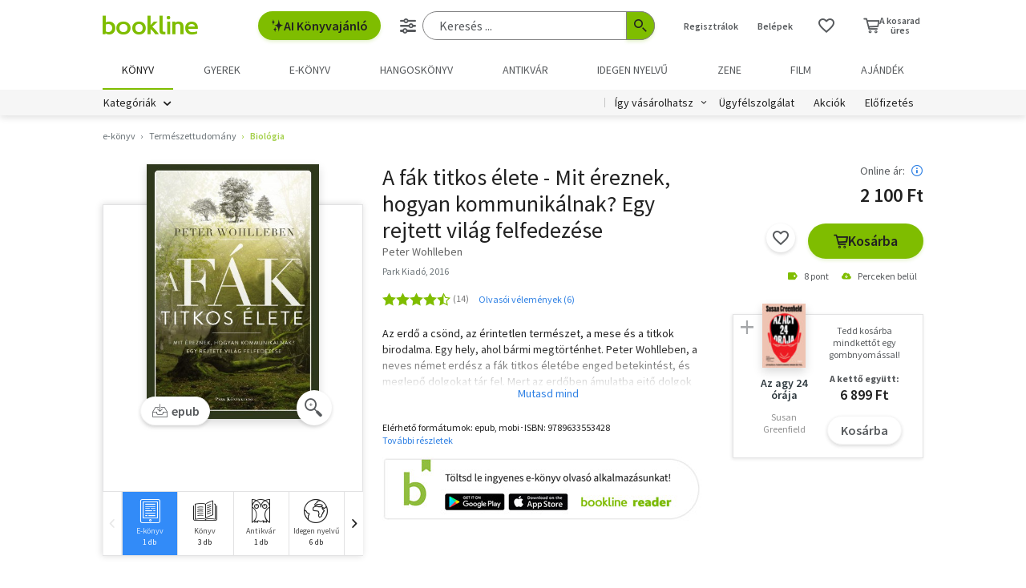

--- FILE ---
content_type: text/html; charset=utf-8
request_url: https://www.google.com/recaptcha/api2/aframe
body_size: -87
content:
<!DOCTYPE HTML><html><head><meta http-equiv="content-type" content="text/html; charset=UTF-8"></head><body><script nonce="nmwaSVsVPErgMyErni3ARA">/** Anti-fraud and anti-abuse applications only. See google.com/recaptcha */ try{var clients={'sodar':'https://pagead2.googlesyndication.com/pagead/sodar?'};window.addEventListener("message",function(a){try{if(a.source===window.parent){var b=JSON.parse(a.data);var c=clients[b['id']];if(c){var d=document.createElement('img');d.src=c+b['params']+'&rc='+(localStorage.getItem("rc::a")?sessionStorage.getItem("rc::b"):"");window.document.body.appendChild(d);sessionStorage.setItem("rc::e",parseInt(sessionStorage.getItem("rc::e")||0)+1);localStorage.setItem("rc::h",'1769066794926');}}}catch(b){}});window.parent.postMessage("_grecaptcha_ready", "*");}catch(b){}</script></body></html>